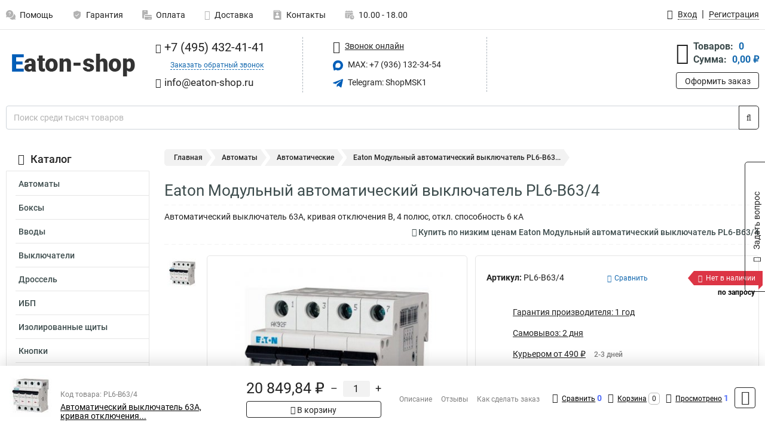

--- FILE ---
content_type: image/svg+xml
request_url: https://www.eaton-shop.ru/thumbs/color/005EB8/uploads/pages/icons/1996334187647b0b5ccce04.svg
body_size: 468
content:
<svg xmlns="http://www.w3.org/2000/svg" version="1.1" xmlns:xlink="http://www.w3.org/1999/xlink" xmlns:svgjs="http://svgjs.com/svgjs" width="512" height="512" x="0" y="0" viewBox="0 0 512 512" style="enable-background:new 0 0 512 512" xml:space="preserve" class=""><g><path d="M512 346.5c0-63.535-36.45-120.238-91.04-147.82-1.694 121.82-100.46 220.586-222.28 222.28C226.262 475.55 282.965 512 346.5 512c29.79 0 58.758-7.934 84.21-23.008l80.567 22.285-22.285-80.566C504.066 405.258 512 376.289 512 346.5zm0 0" fill="#005EB8" data-original="#000000"></path><path d="M391 195.5C391 87.7 303.3 0 195.5 0S0 87.7 0 195.5c0 35.133 9.352 69.34 27.11 99.371L.718 390.277l95.41-26.386C126.16 381.648 160.367 391 195.5 391 303.3 391 391 303.3 391 195.5zM165.5 150h-30c0-33.086 26.914-60 60-60s60 26.914 60 60c0 16.793-7.11 32.934-19.512 44.277L210.5 217.605V241h-30v-36.605l35.234-32.25c6.297-5.762 9.766-13.625 9.766-22.145 0-16.543-13.457-30-30-30s-30 13.457-30 30zm15 121h30v30h-30zm0 0" fill="#005EB8" data-original="#000000"></path></g></svg>

--- FILE ---
content_type: image/svg+xml
request_url: https://www.eaton-shop.ru/thumbs/color/005EB8/img/time.svg
body_size: 309
content:
<svg xmlns="http://www.w3.org/2000/svg" version="1.1" xmlns:xlink="http://www.w3.org/1999/xlink" xmlns:svgjs="http://svgjs.com/svgjs" width="512" height="512" x="0" y="0" viewBox="0 0 32 32" style="enable-background:new 0 0 512 512" xml:space="preserve" class=""><g><path d="M27 6v1H1V6c0-1.654 1.346-3 3-3h1V2a1 1 0 1 1 2 0v1h6V2a1 1 0 1 1 2 0v1h6V2a1 1 0 1 1 2 0v1h1c1.654 0 3 1.346 3 3zm4 18a7 7 0 1 1-14.001-.001A7 7 0 0 1 31 24zm-3 0a1 1 0 0 0-1-1h-2v-2a1 1 0 1 0-2 0v3a1 1 0 0 0 1 1h3a1 1 0 0 0 1-1zM27 9v6.52a8.8 8.8 0 0 0-3-.52c-4.96 0-9 4.04-9 9 0 1.05.18 2.06.52 3H4c-1.65 0-3-1.35-3-3V9zM10 22a1 1 0 0 0-1-1H7a1 1 0 1 0 0 2h2a1 1 0 0 0 1-1zm0-4a1 1 0 0 0-1-1H7a1 1 0 1 0 0 2h2a1 1 0 0 0 1-1zm0-4a1 1 0 0 0-1-1H7a1 1 0 1 0 0 2h2a1 1 0 0 0 1-1zm6 0a1 1 0 0 0-1-1h-2a1 1 0 1 0 0 2h2a1 1 0 0 0 1-1z" fill="#005EB8" data-original="#000000" class=""></path></g></svg>